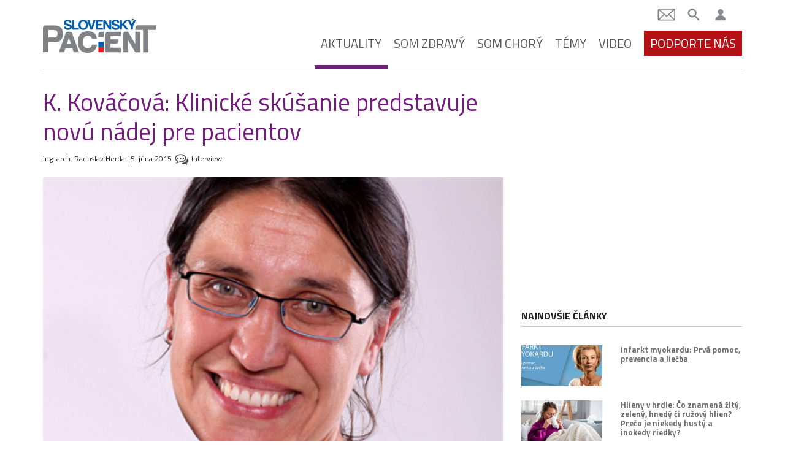

--- FILE ---
content_type: text/html; charset=UTF-8
request_url: https://slovenskypacient.sk/klinicke-skusanie-predstavuje-novu-nadej-pre-pacientov/
body_size: 20381
content:
<!doctype html>
<html lang="sk-SK">
  <head>
  <meta charset="utf-8">
  <meta http-equiv="x-ua-compatible" content="ie=edge">
  <meta name="viewport" content="width=device-width, initial-scale=1, shrink-to-fit=no">

  <link href="https://fonts.googleapis.com/css?family=Titillium+Web:400,400i,600,700&display=swap&subset=latin-ext" rel="stylesheet">

  <meta name='robots' content='index, follow, max-image-preview:large, max-snippet:-1, max-video-preview:-1' />
	<style>img:is([sizes="auto" i], [sizes^="auto," i]) { contain-intrinsic-size: 3000px 1500px }</style>
	
	<!-- This site is optimized with the Yoast SEO Premium plugin v26.5 (Yoast SEO v26.5) - https://yoast.com/wordpress/plugins/seo/ -->
	<title>Klinické skúšanie: Transparentnosť klinického skúšania</title>
	<meta name="description" content="Transparentnosť je pekné slovo, znamená priehľadný, priesvitný, či jasný. Klinické skúšanie je neštandardná terapia/diagnostika, stále je to len výskum." />
	<link rel="canonical" href="https://slovenskypacient.sk/klinicke-skusanie-predstavuje-novu-nadej-pre-pacientov/" />
	<meta property="og:locale" content="sk_SK" />
	<meta property="og:type" content="article" />
	<meta property="og:title" content="K. Kováčová: Klinické skúšanie predstavuje novú nádej pre pacientov" />
	<meta property="og:description" content="Transparentnosť je pekné slovo, znamená priehľadný, priesvitný, či jasný. Klinické skúšanie je neštandardná terapia/diagnostika, stále je to len výskum." />
	<meta property="og:url" content="https://slovenskypacient.sk/klinicke-skusanie-predstavuje-novu-nadej-pre-pacientov/" />
	<meta property="og:site_name" content="Slovenský pacient" />
	<meta property="article:publisher" content="https://www.facebook.com/slovenskypacient/" />
	<meta property="article:author" content="https://www.facebook.com/radoslav.herda" />
	<meta property="article:published_time" content="2015-06-05T10:54:54+00:00" />
	<meta property="article:modified_time" content="2020-04-27T08:50:35+00:00" />
	<meta property="og:image" content="https://slovenskypacient.sk/app/uploads/2015/06/Kovacova-Katarina-1.jpg" />
	<meta property="og:image:width" content="400" />
	<meta property="og:image:height" content="400" />
	<meta property="og:image:type" content="image/jpeg" />
	<meta name="author" content="Ing. arch. Radoslav Herda" />
	<meta name="twitter:card" content="summary_large_image" />
	<meta name="twitter:creator" content="@slovenskypacient" />
	<meta name="twitter:site" content="@slovenskypacient" />
	<meta name="twitter:label1" content="Autor" />
	<meta name="twitter:data1" content="Ing. arch. Radoslav Herda" />
	<meta name="twitter:label2" content="Predpokladaný čas čítania" />
	<meta name="twitter:data2" content="5 minút" />
	<script type="application/ld+json" class="yoast-schema-graph">{"@context":"https://schema.org","@graph":[{"@type":"Article","@id":"https://slovenskypacient.sk/klinicke-skusanie-predstavuje-novu-nadej-pre-pacientov/#article","isPartOf":{"@id":"https://slovenskypacient.sk/klinicke-skusanie-predstavuje-novu-nadej-pre-pacientov/"},"author":{"name":"Ing. arch. Radoslav Herda","@id":"https://slovenskypacient.sk/#/schema/person/9eef904aec0a629423f5ff6f66e899b0"},"headline":"K. Kováčová: Klinické skúšanie predstavuje novú nádej pre pacientov","datePublished":"2015-06-05T10:54:54+00:00","dateModified":"2020-04-27T08:50:35+00:00","mainEntityOfPage":{"@id":"https://slovenskypacient.sk/klinicke-skusanie-predstavuje-novu-nadej-pre-pacientov/"},"wordCount":1041,"commentCount":0,"publisher":{"@id":"https://slovenskypacient.sk/#organization"},"image":{"@id":"https://slovenskypacient.sk/klinicke-skusanie-predstavuje-novu-nadej-pre-pacientov/#primaryimage"},"thumbnailUrl":"https://slovenskypacient.sk/app/uploads/2015/06/Kovacova-Katarina-1.jpg","keywords":["genetika","Lieky","Novinky v liečbe","projekty","štatistika","veda","vitamíny","výskum","výživové doplnky","Vzdelávanie"],"articleSection":["Aktuality","Rozhovory"],"inLanguage":"sk-SK","potentialAction":[{"@type":"CommentAction","name":"Comment","target":["https://slovenskypacient.sk/klinicke-skusanie-predstavuje-novu-nadej-pre-pacientov/#respond"]}]},{"@type":"WebPage","@id":"https://slovenskypacient.sk/klinicke-skusanie-predstavuje-novu-nadej-pre-pacientov/","url":"https://slovenskypacient.sk/klinicke-skusanie-predstavuje-novu-nadej-pre-pacientov/","name":"Klinické skúšanie: Transparentnosť klinického skúšania","isPartOf":{"@id":"https://slovenskypacient.sk/#website"},"primaryImageOfPage":{"@id":"https://slovenskypacient.sk/klinicke-skusanie-predstavuje-novu-nadej-pre-pacientov/#primaryimage"},"image":{"@id":"https://slovenskypacient.sk/klinicke-skusanie-predstavuje-novu-nadej-pre-pacientov/#primaryimage"},"thumbnailUrl":"https://slovenskypacient.sk/app/uploads/2015/06/Kovacova-Katarina-1.jpg","datePublished":"2015-06-05T10:54:54+00:00","dateModified":"2020-04-27T08:50:35+00:00","description":"Transparentnosť je pekné slovo, znamená priehľadný, priesvitný, či jasný. Klinické skúšanie je neštandardná terapia/diagnostika, stále je to len výskum.","breadcrumb":{"@id":"https://slovenskypacient.sk/klinicke-skusanie-predstavuje-novu-nadej-pre-pacientov/#breadcrumb"},"inLanguage":"sk-SK","potentialAction":[{"@type":"ReadAction","target":["https://slovenskypacient.sk/klinicke-skusanie-predstavuje-novu-nadej-pre-pacientov/"]}]},{"@type":"ImageObject","inLanguage":"sk-SK","@id":"https://slovenskypacient.sk/klinicke-skusanie-predstavuje-novu-nadej-pre-pacientov/#primaryimage","url":"https://slovenskypacient.sk/app/uploads/2015/06/Kovacova-Katarina-1.jpg","contentUrl":"https://slovenskypacient.sk/app/uploads/2015/06/Kovacova-Katarina-1.jpg","width":400,"height":400,"caption":"Kovacova-Katarina"},{"@type":"BreadcrumbList","@id":"https://slovenskypacient.sk/klinicke-skusanie-predstavuje-novu-nadej-pre-pacientov/#breadcrumb","itemListElement":[{"@type":"ListItem","position":1,"name":"Home","item":"https://slovenskypacient.sk/"},{"@type":"ListItem","position":2,"name":"K. Kováčová: Klinické skúšanie predstavuje novú nádej pre pacientov"}]},{"@type":"WebSite","@id":"https://slovenskypacient.sk/#website","url":"https://slovenskypacient.sk/","name":"Slovenský pacient","description":"Sprievodca vaším zdravím","publisher":{"@id":"https://slovenskypacient.sk/#organization"},"potentialAction":[{"@type":"SearchAction","target":{"@type":"EntryPoint","urlTemplate":"https://slovenskypacient.sk/?s={search_term_string}"},"query-input":{"@type":"PropertyValueSpecification","valueRequired":true,"valueName":"search_term_string"}}],"inLanguage":"sk-SK"},{"@type":"Organization","@id":"https://slovenskypacient.sk/#organization","name":"Slovensky Pacient","url":"https://slovenskypacient.sk/","logo":{"@type":"ImageObject","inLanguage":"sk-SK","@id":"https://slovenskypacient.sk/#/schema/logo/image/","url":"https://slovenskypacient.sk/app/uploads/2020/02/logo-sp.png","contentUrl":"https://slovenskypacient.sk/app/uploads/2020/02/logo-sp.png","width":186,"height":58,"caption":"Slovensky Pacient"},"image":{"@id":"https://slovenskypacient.sk/#/schema/logo/image/"},"sameAs":["https://www.facebook.com/slovenskypacient/","https://x.com/slovenskypacient","https://www.instagram.com/slovenskypacient/","https://www.pinterest.com/slovenskypacient/"]},{"@type":"Person","@id":"https://slovenskypacient.sk/#/schema/person/9eef904aec0a629423f5ff6f66e899b0","name":"Ing. arch. Radoslav Herda","description":"Ing. arch. Radoslav Herda je majiteľom a riaditeľom vydavateľstva MedMedia www.medmedia.sk, ktoré vydáva špecializované časopisy na medicínske oblasti. Je spoluzakladateľom občianskeho združenia Slovenský pacient www.slovenskypacient.sk a Slovenskej aliancie zriedkavých chorôb www.sazch.sk., v ktorej pôsobí ako člen správnej rady. Ďalej je členom Movendi www.movendi.sk, v ktorej pôsobí ako člen predstavenstva. Je členom SOA www.soa.sk. Spolupracuje so SSVPL www.ssvpl.sk, s EUPSF www.eupsf.org, NOI www.noi.sk . Pripravuje pacientske štandardné postupy pre MZ SR https://www.standardnepostupy.sk/schvalene-pacientke-standardne-postupy/.","sameAs":["https://www.movendi.sk/o-nas/","https://www.facebook.com/radoslav.herda","https://www.instagram.com/rado.herda/"],"honorificPrefix":"Ing. arch. ","url":"https://slovenskypacient.sk/author/radoslav123/"}]}</script>
	<!-- / Yoast SEO Premium plugin. -->


<link rel="alternate" type="application/rss+xml" title="RSS kanál komentárov webu Slovenský pacient &raquo; ku článku K. Kováčová: Klinické skúšanie predstavuje novú nádej pre pacientov" href="https://slovenskypacient.sk/klinicke-skusanie-predstavuje-novu-nadej-pre-pacientov/feed/" />
<script type="text/javascript">
/* <![CDATA[ */
window._wpemojiSettings = {"baseUrl":"https:\/\/s.w.org\/images\/core\/emoji\/16.0.1\/72x72\/","ext":".png","svgUrl":"https:\/\/s.w.org\/images\/core\/emoji\/16.0.1\/svg\/","svgExt":".svg","source":{"concatemoji":"https:\/\/slovenskypacient.sk\/wp\/wp-includes\/js\/wp-emoji-release.min.js?ver=d2b7c13a1de084f68d5d30472ab6dfef"}};
/*! This file is auto-generated */
!function(s,n){var o,i,e;function c(e){try{var t={supportTests:e,timestamp:(new Date).valueOf()};sessionStorage.setItem(o,JSON.stringify(t))}catch(e){}}function p(e,t,n){e.clearRect(0,0,e.canvas.width,e.canvas.height),e.fillText(t,0,0);var t=new Uint32Array(e.getImageData(0,0,e.canvas.width,e.canvas.height).data),a=(e.clearRect(0,0,e.canvas.width,e.canvas.height),e.fillText(n,0,0),new Uint32Array(e.getImageData(0,0,e.canvas.width,e.canvas.height).data));return t.every(function(e,t){return e===a[t]})}function u(e,t){e.clearRect(0,0,e.canvas.width,e.canvas.height),e.fillText(t,0,0);for(var n=e.getImageData(16,16,1,1),a=0;a<n.data.length;a++)if(0!==n.data[a])return!1;return!0}function f(e,t,n,a){switch(t){case"flag":return n(e,"\ud83c\udff3\ufe0f\u200d\u26a7\ufe0f","\ud83c\udff3\ufe0f\u200b\u26a7\ufe0f")?!1:!n(e,"\ud83c\udde8\ud83c\uddf6","\ud83c\udde8\u200b\ud83c\uddf6")&&!n(e,"\ud83c\udff4\udb40\udc67\udb40\udc62\udb40\udc65\udb40\udc6e\udb40\udc67\udb40\udc7f","\ud83c\udff4\u200b\udb40\udc67\u200b\udb40\udc62\u200b\udb40\udc65\u200b\udb40\udc6e\u200b\udb40\udc67\u200b\udb40\udc7f");case"emoji":return!a(e,"\ud83e\udedf")}return!1}function g(e,t,n,a){var r="undefined"!=typeof WorkerGlobalScope&&self instanceof WorkerGlobalScope?new OffscreenCanvas(300,150):s.createElement("canvas"),o=r.getContext("2d",{willReadFrequently:!0}),i=(o.textBaseline="top",o.font="600 32px Arial",{});return e.forEach(function(e){i[e]=t(o,e,n,a)}),i}function t(e){var t=s.createElement("script");t.src=e,t.defer=!0,s.head.appendChild(t)}"undefined"!=typeof Promise&&(o="wpEmojiSettingsSupports",i=["flag","emoji"],n.supports={everything:!0,everythingExceptFlag:!0},e=new Promise(function(e){s.addEventListener("DOMContentLoaded",e,{once:!0})}),new Promise(function(t){var n=function(){try{var e=JSON.parse(sessionStorage.getItem(o));if("object"==typeof e&&"number"==typeof e.timestamp&&(new Date).valueOf()<e.timestamp+604800&&"object"==typeof e.supportTests)return e.supportTests}catch(e){}return null}();if(!n){if("undefined"!=typeof Worker&&"undefined"!=typeof OffscreenCanvas&&"undefined"!=typeof URL&&URL.createObjectURL&&"undefined"!=typeof Blob)try{var e="postMessage("+g.toString()+"("+[JSON.stringify(i),f.toString(),p.toString(),u.toString()].join(",")+"));",a=new Blob([e],{type:"text/javascript"}),r=new Worker(URL.createObjectURL(a),{name:"wpTestEmojiSupports"});return void(r.onmessage=function(e){c(n=e.data),r.terminate(),t(n)})}catch(e){}c(n=g(i,f,p,u))}t(n)}).then(function(e){for(var t in e)n.supports[t]=e[t],n.supports.everything=n.supports.everything&&n.supports[t],"flag"!==t&&(n.supports.everythingExceptFlag=n.supports.everythingExceptFlag&&n.supports[t]);n.supports.everythingExceptFlag=n.supports.everythingExceptFlag&&!n.supports.flag,n.DOMReady=!1,n.readyCallback=function(){n.DOMReady=!0}}).then(function(){return e}).then(function(){var e;n.supports.everything||(n.readyCallback(),(e=n.source||{}).concatemoji?t(e.concatemoji):e.wpemoji&&e.twemoji&&(t(e.twemoji),t(e.wpemoji)))}))}((window,document),window._wpemojiSettings);
/* ]]> */
</script>
<link rel='stylesheet' id='modal_survey_style-css' href='https://slovenskypacient.sk/app/plugins/modal_survey/templates/assets/css/modal_survey.css?ver=2.0.1.8.4' type='text/css' media='all' />
<link rel='stylesheet' id='circliful-css' href='https://slovenskypacient.sk/app/plugins/modal_survey/templates/assets/css/jquery.circliful.css?ver=2.0.1.8.4' type='text/css' media='all' />
<link rel='stylesheet' id='ms-jquery-ui-css' href='https://slovenskypacient.sk/app/plugins/modal_survey/templates/assets/css/ms-jquery-ui.css?ver=2.0.1.8.4' type='text/css' media='all' />
<link rel='stylesheet' id='modal_survey_themes-css' href='https://slovenskypacient.sk/app/plugins/modal_survey/templates/assets/css/themes.css?ver=2.0.1.8.4' type='text/css' media='all' />
<link rel='stylesheet' id='modal-survey-custom-style-css' href='https://slovenskypacient.sk/app/plugins/modal_survey/templates/assets/css/custom_ms.css?ver=d2b7c13a1de084f68d5d30472ab6dfef' type='text/css' media='all' />
<style id='modal-survey-custom-style-inline-css' type='text/css'>
.survey_element.survey_question {
border-width: 0px!important;
margin-left: 0!important;
margin-right: 0!important;
justify-content: flex-start;
padding-left: 0!important;
padding-right: 0!important;
font-weight: normal;
}
.survey_question span {
width: 100%!important;
}
.survey_element.survey_answers {
box-shadow: none!important;
font-weight: bold;
}
.survey_element.survey_answers.selected {
box-shadow: none!important;
border-color: #000!important;
}
.each-question:nth-child(4n+1) .survey_element.survey_answers {
color: #275491!important;
}
.each-question:nth-child(4n+1) .survey_element.survey_answers:hover {
background-color: #275491;
color: #fff!important;
}
.each-question:nth-child(4n+2) .survey_element.survey_answers {
color: #b51218!important;
}
.each-question:nth-child(4n+2) .survey_element.survey_answers:hover {
background-color: #b51218;
color: #fff!important;
}
.each-question:nth-child(4n+3) .survey_element.survey_answers {
color: #721c7c!important;
}
.each-question:nth-child(4n+3) .survey_element.survey_answers:hover {
background-color: #721c7c;
color: #fff!important;
}
.each-question:nth-child(4n+4) .survey_element.survey_answers {
color: #df791c!important;
}
.each-question:nth-child(4n+4) .survey_element.survey_answers:hover {
background-color: #df791c;
color: #fff!important;
}
.send-participant-form.button {
 border: 1px solid rgb(198, 198, 198);
 padding: 1rem;
}
.send-participant-form.button:hover {
 color: #fff!important;
 background: #275491!important;
text-decoration: none;
}
</style>
<style id='wp-emoji-styles-inline-css' type='text/css'>

	img.wp-smiley, img.emoji {
		display: inline !important;
		border: none !important;
		box-shadow: none !important;
		height: 1em !important;
		width: 1em !important;
		margin: 0 0.07em !important;
		vertical-align: -0.1em !important;
		background: none !important;
		padding: 0 !important;
	}
</style>
<link rel='stylesheet' id='wp-block-library-css' href='https://slovenskypacient.sk/wp/wp-includes/css/dist/block-library/style.min.css?ver=d2b7c13a1de084f68d5d30472ab6dfef' type='text/css' media='all' />
<link rel='stylesheet' id='quads-style-css-css' href='https://slovenskypacient.sk/app/plugins/quick-adsense-reloaded/includes/gutenberg/dist/blocks.style.build.css?ver=2.0.95' type='text/css' media='all' />
<style id='global-styles-inline-css' type='text/css'>
:root{--wp--preset--aspect-ratio--square: 1;--wp--preset--aspect-ratio--4-3: 4/3;--wp--preset--aspect-ratio--3-4: 3/4;--wp--preset--aspect-ratio--3-2: 3/2;--wp--preset--aspect-ratio--2-3: 2/3;--wp--preset--aspect-ratio--16-9: 16/9;--wp--preset--aspect-ratio--9-16: 9/16;--wp--preset--color--black: #000000;--wp--preset--color--cyan-bluish-gray: #abb8c3;--wp--preset--color--white: #ffffff;--wp--preset--color--pale-pink: #f78da7;--wp--preset--color--vivid-red: #cf2e2e;--wp--preset--color--luminous-vivid-orange: #ff6900;--wp--preset--color--luminous-vivid-amber: #fcb900;--wp--preset--color--light-green-cyan: #7bdcb5;--wp--preset--color--vivid-green-cyan: #00d084;--wp--preset--color--pale-cyan-blue: #8ed1fc;--wp--preset--color--vivid-cyan-blue: #0693e3;--wp--preset--color--vivid-purple: #9b51e0;--wp--preset--gradient--vivid-cyan-blue-to-vivid-purple: linear-gradient(135deg,rgba(6,147,227,1) 0%,rgb(155,81,224) 100%);--wp--preset--gradient--light-green-cyan-to-vivid-green-cyan: linear-gradient(135deg,rgb(122,220,180) 0%,rgb(0,208,130) 100%);--wp--preset--gradient--luminous-vivid-amber-to-luminous-vivid-orange: linear-gradient(135deg,rgba(252,185,0,1) 0%,rgba(255,105,0,1) 100%);--wp--preset--gradient--luminous-vivid-orange-to-vivid-red: linear-gradient(135deg,rgba(255,105,0,1) 0%,rgb(207,46,46) 100%);--wp--preset--gradient--very-light-gray-to-cyan-bluish-gray: linear-gradient(135deg,rgb(238,238,238) 0%,rgb(169,184,195) 100%);--wp--preset--gradient--cool-to-warm-spectrum: linear-gradient(135deg,rgb(74,234,220) 0%,rgb(151,120,209) 20%,rgb(207,42,186) 40%,rgb(238,44,130) 60%,rgb(251,105,98) 80%,rgb(254,248,76) 100%);--wp--preset--gradient--blush-light-purple: linear-gradient(135deg,rgb(255,206,236) 0%,rgb(152,150,240) 100%);--wp--preset--gradient--blush-bordeaux: linear-gradient(135deg,rgb(254,205,165) 0%,rgb(254,45,45) 50%,rgb(107,0,62) 100%);--wp--preset--gradient--luminous-dusk: linear-gradient(135deg,rgb(255,203,112) 0%,rgb(199,81,192) 50%,rgb(65,88,208) 100%);--wp--preset--gradient--pale-ocean: linear-gradient(135deg,rgb(255,245,203) 0%,rgb(182,227,212) 50%,rgb(51,167,181) 100%);--wp--preset--gradient--electric-grass: linear-gradient(135deg,rgb(202,248,128) 0%,rgb(113,206,126) 100%);--wp--preset--gradient--midnight: linear-gradient(135deg,rgb(2,3,129) 0%,rgb(40,116,252) 100%);--wp--preset--font-size--small: 13px;--wp--preset--font-size--medium: 20px;--wp--preset--font-size--large: 36px;--wp--preset--font-size--x-large: 42px;--wp--preset--spacing--20: 0.44rem;--wp--preset--spacing--30: 0.67rem;--wp--preset--spacing--40: 1rem;--wp--preset--spacing--50: 1.5rem;--wp--preset--spacing--60: 2.25rem;--wp--preset--spacing--70: 3.38rem;--wp--preset--spacing--80: 5.06rem;--wp--preset--shadow--natural: 6px 6px 9px rgba(0, 0, 0, 0.2);--wp--preset--shadow--deep: 12px 12px 50px rgba(0, 0, 0, 0.4);--wp--preset--shadow--sharp: 6px 6px 0px rgba(0, 0, 0, 0.2);--wp--preset--shadow--outlined: 6px 6px 0px -3px rgba(255, 255, 255, 1), 6px 6px rgba(0, 0, 0, 1);--wp--preset--shadow--crisp: 6px 6px 0px rgba(0, 0, 0, 1);}:where(body) { margin: 0; }.wp-site-blocks > .alignleft { float: left; margin-right: 2em; }.wp-site-blocks > .alignright { float: right; margin-left: 2em; }.wp-site-blocks > .aligncenter { justify-content: center; margin-left: auto; margin-right: auto; }:where(.is-layout-flex){gap: 0.5em;}:where(.is-layout-grid){gap: 0.5em;}.is-layout-flow > .alignleft{float: left;margin-inline-start: 0;margin-inline-end: 2em;}.is-layout-flow > .alignright{float: right;margin-inline-start: 2em;margin-inline-end: 0;}.is-layout-flow > .aligncenter{margin-left: auto !important;margin-right: auto !important;}.is-layout-constrained > .alignleft{float: left;margin-inline-start: 0;margin-inline-end: 2em;}.is-layout-constrained > .alignright{float: right;margin-inline-start: 2em;margin-inline-end: 0;}.is-layout-constrained > .aligncenter{margin-left: auto !important;margin-right: auto !important;}.is-layout-constrained > :where(:not(.alignleft):not(.alignright):not(.alignfull)){margin-left: auto !important;margin-right: auto !important;}body .is-layout-flex{display: flex;}.is-layout-flex{flex-wrap: wrap;align-items: center;}.is-layout-flex > :is(*, div){margin: 0;}body .is-layout-grid{display: grid;}.is-layout-grid > :is(*, div){margin: 0;}body{padding-top: 0px;padding-right: 0px;padding-bottom: 0px;padding-left: 0px;}a:where(:not(.wp-element-button)){text-decoration: underline;}:root :where(.wp-element-button, .wp-block-button__link){background-color: #32373c;border-width: 0;color: #fff;font-family: inherit;font-size: inherit;line-height: inherit;padding: calc(0.667em + 2px) calc(1.333em + 2px);text-decoration: none;}.has-black-color{color: var(--wp--preset--color--black) !important;}.has-cyan-bluish-gray-color{color: var(--wp--preset--color--cyan-bluish-gray) !important;}.has-white-color{color: var(--wp--preset--color--white) !important;}.has-pale-pink-color{color: var(--wp--preset--color--pale-pink) !important;}.has-vivid-red-color{color: var(--wp--preset--color--vivid-red) !important;}.has-luminous-vivid-orange-color{color: var(--wp--preset--color--luminous-vivid-orange) !important;}.has-luminous-vivid-amber-color{color: var(--wp--preset--color--luminous-vivid-amber) !important;}.has-light-green-cyan-color{color: var(--wp--preset--color--light-green-cyan) !important;}.has-vivid-green-cyan-color{color: var(--wp--preset--color--vivid-green-cyan) !important;}.has-pale-cyan-blue-color{color: var(--wp--preset--color--pale-cyan-blue) !important;}.has-vivid-cyan-blue-color{color: var(--wp--preset--color--vivid-cyan-blue) !important;}.has-vivid-purple-color{color: var(--wp--preset--color--vivid-purple) !important;}.has-black-background-color{background-color: var(--wp--preset--color--black) !important;}.has-cyan-bluish-gray-background-color{background-color: var(--wp--preset--color--cyan-bluish-gray) !important;}.has-white-background-color{background-color: var(--wp--preset--color--white) !important;}.has-pale-pink-background-color{background-color: var(--wp--preset--color--pale-pink) !important;}.has-vivid-red-background-color{background-color: var(--wp--preset--color--vivid-red) !important;}.has-luminous-vivid-orange-background-color{background-color: var(--wp--preset--color--luminous-vivid-orange) !important;}.has-luminous-vivid-amber-background-color{background-color: var(--wp--preset--color--luminous-vivid-amber) !important;}.has-light-green-cyan-background-color{background-color: var(--wp--preset--color--light-green-cyan) !important;}.has-vivid-green-cyan-background-color{background-color: var(--wp--preset--color--vivid-green-cyan) !important;}.has-pale-cyan-blue-background-color{background-color: var(--wp--preset--color--pale-cyan-blue) !important;}.has-vivid-cyan-blue-background-color{background-color: var(--wp--preset--color--vivid-cyan-blue) !important;}.has-vivid-purple-background-color{background-color: var(--wp--preset--color--vivid-purple) !important;}.has-black-border-color{border-color: var(--wp--preset--color--black) !important;}.has-cyan-bluish-gray-border-color{border-color: var(--wp--preset--color--cyan-bluish-gray) !important;}.has-white-border-color{border-color: var(--wp--preset--color--white) !important;}.has-pale-pink-border-color{border-color: var(--wp--preset--color--pale-pink) !important;}.has-vivid-red-border-color{border-color: var(--wp--preset--color--vivid-red) !important;}.has-luminous-vivid-orange-border-color{border-color: var(--wp--preset--color--luminous-vivid-orange) !important;}.has-luminous-vivid-amber-border-color{border-color: var(--wp--preset--color--luminous-vivid-amber) !important;}.has-light-green-cyan-border-color{border-color: var(--wp--preset--color--light-green-cyan) !important;}.has-vivid-green-cyan-border-color{border-color: var(--wp--preset--color--vivid-green-cyan) !important;}.has-pale-cyan-blue-border-color{border-color: var(--wp--preset--color--pale-cyan-blue) !important;}.has-vivid-cyan-blue-border-color{border-color: var(--wp--preset--color--vivid-cyan-blue) !important;}.has-vivid-purple-border-color{border-color: var(--wp--preset--color--vivid-purple) !important;}.has-vivid-cyan-blue-to-vivid-purple-gradient-background{background: var(--wp--preset--gradient--vivid-cyan-blue-to-vivid-purple) !important;}.has-light-green-cyan-to-vivid-green-cyan-gradient-background{background: var(--wp--preset--gradient--light-green-cyan-to-vivid-green-cyan) !important;}.has-luminous-vivid-amber-to-luminous-vivid-orange-gradient-background{background: var(--wp--preset--gradient--luminous-vivid-amber-to-luminous-vivid-orange) !important;}.has-luminous-vivid-orange-to-vivid-red-gradient-background{background: var(--wp--preset--gradient--luminous-vivid-orange-to-vivid-red) !important;}.has-very-light-gray-to-cyan-bluish-gray-gradient-background{background: var(--wp--preset--gradient--very-light-gray-to-cyan-bluish-gray) !important;}.has-cool-to-warm-spectrum-gradient-background{background: var(--wp--preset--gradient--cool-to-warm-spectrum) !important;}.has-blush-light-purple-gradient-background{background: var(--wp--preset--gradient--blush-light-purple) !important;}.has-blush-bordeaux-gradient-background{background: var(--wp--preset--gradient--blush-bordeaux) !important;}.has-luminous-dusk-gradient-background{background: var(--wp--preset--gradient--luminous-dusk) !important;}.has-pale-ocean-gradient-background{background: var(--wp--preset--gradient--pale-ocean) !important;}.has-electric-grass-gradient-background{background: var(--wp--preset--gradient--electric-grass) !important;}.has-midnight-gradient-background{background: var(--wp--preset--gradient--midnight) !important;}.has-small-font-size{font-size: var(--wp--preset--font-size--small) !important;}.has-medium-font-size{font-size: var(--wp--preset--font-size--medium) !important;}.has-large-font-size{font-size: var(--wp--preset--font-size--large) !important;}.has-x-large-font-size{font-size: var(--wp--preset--font-size--x-large) !important;}
:where(.wp-block-post-template.is-layout-flex){gap: 1.25em;}:where(.wp-block-post-template.is-layout-grid){gap: 1.25em;}
:where(.wp-block-columns.is-layout-flex){gap: 2em;}:where(.wp-block-columns.is-layout-grid){gap: 2em;}
:root :where(.wp-block-pullquote){font-size: 1.5em;line-height: 1.6;}
</style>
<link rel='stylesheet' id='wpa-css-css' href='https://slovenskypacient.sk/app/plugins/honeypot/includes/css/wpa.css?ver=2.3.04' type='text/css' media='all' />
<link rel='stylesheet' id='quiz-maker-css' href='https://slovenskypacient.sk/app/plugins/quiz-maker/public/css/quiz-maker-public.css?ver=8.7.6' type='text/css' media='all' />
<link rel='stylesheet' id='wp-pagenavi-css' href='https://slovenskypacient.sk/app/plugins/wp-pagenavi/pagenavi-css.css?ver=2.70' type='text/css' media='all' />
<link rel='stylesheet' id='tablepress-default-css' href='https://slovenskypacient.sk/app/plugins/tablepress/css/build/default.css?ver=3.2.5' type='text/css' media='all' />
<link rel='stylesheet' id='sage/main.css-css' href='https://slovenskypacient.sk/app/themes/slovenskypacient/dist/styles/main_1ca87982.css' type='text/css' media='all' />
<link rel='stylesheet' id='sib-front-css-css' href='https://slovenskypacient.sk/app/plugins/mailin/css/mailin-front.css?ver=d2b7c13a1de084f68d5d30472ab6dfef' type='text/css' media='all' />
<style id='quads-styles-inline-css' type='text/css'>

    .quads-location ins.adsbygoogle {
        background: transparent !important;
    }.quads-location .quads_rotator_img{ opacity:1 !important;}
    .quads.quads_ad_container { display: grid; grid-template-columns: auto; grid-gap: 10px; padding: 10px; }
    .grid_image{animation: fadeIn 0.5s;-webkit-animation: fadeIn 0.5s;-moz-animation: fadeIn 0.5s;
        -o-animation: fadeIn 0.5s;-ms-animation: fadeIn 0.5s;}
    .quads-ad-label { font-size: 12px; text-align: center; color: #333;}
    .quads_click_impression { display: none;} .quads-location, .quads-ads-space{max-width:100%;} @media only screen and (max-width: 480px) { .quads-ads-space, .penci-builder-element .quads-ads-space{max-width:340px;}}
</style>
<script type="text/javascript" src="https://slovenskypacient.sk/wp/wp-includes/js/jquery/jquery.min.js?ver=3.7.1" id="jquery-core-js"></script>
<script type="text/javascript" src="https://slovenskypacient.sk/wp/wp-includes/js/jquery/jquery-migrate.min.js?ver=3.4.1" id="jquery-migrate-js"></script>
<script type="text/javascript" src="https://slovenskypacient.sk/app/plugins/modal_survey/templates/assets/js/jquery.visible.min.js?ver=1.10.2" id="jquery-visible-js"></script>
<script type="text/javascript" src="https://slovenskypacient.sk/app/plugins/modal_survey/templates/assets/js/msChart.min.js?ver=1.10.3" id="mschartjs-js"></script>
<script type="text/javascript" src="https://slovenskypacient.sk/app/plugins/modal_survey/templates/assets/js/printthis.js?ver=1.0.0" id="printthis-js"></script>
<script type="text/javascript" src="https://slovenskypacient.sk/app/plugins/modal_survey/templates/assets/js/modal_survey_answer.min.js?ver=2.0.1.8.4" id="modal_survey_answer_script-js"></script>
<script type="text/javascript" src="https://slovenskypacient.sk/app/plugins/modal_survey/templates/assets/js/modal_survey.min.js?ver=2.0.1.8.4" id="modal_survey_script-js"></script>
<script type="text/javascript" src="https://slovenskypacient.sk/app/plugins/modal_survey/templates/assets/js/jquery.circliful.min.js?ver=1.0.2" id="circliful-js"></script>
<script type="text/javascript" id="sib-front-js-js-extra">
/* <![CDATA[ */
var sibErrMsg = {"invalidMail":"Please fill out valid email address","requiredField":"Please fill out required fields","invalidDateFormat":"Please fill out valid date format","invalidSMSFormat":"Please fill out valid phone number"};
var ajax_sib_front_object = {"ajax_url":"https:\/\/slovenskypacient.sk\/wp\/wp-admin\/admin-ajax.php","ajax_nonce":"0df6dae257","flag_url":"https:\/\/slovenskypacient.sk\/app\/plugins\/mailin\/img\/flags\/"};
/* ]]> */
</script>
<script type="text/javascript" src="https://slovenskypacient.sk/app/plugins/mailin/js/mailin-front.js?ver=1762156324" id="sib-front-js-js"></script>
<link rel="https://api.w.org/" href="https://slovenskypacient.sk/wp-json/" /><link rel="alternate" title="JSON" type="application/json" href="https://slovenskypacient.sk/wp-json/wp/v2/posts/14752" /><link rel="EditURI" type="application/rsd+xml" title="RSD" href="https://slovenskypacient.sk/wp/xmlrpc.php?rsd" />

<link rel='shortlink' href='https://slovenskypacient.sk/?p=14752' />
<link rel="alternate" title="oEmbed (JSON)" type="application/json+oembed" href="https://slovenskypacient.sk/wp-json/oembed/1.0/embed?url=https%3A%2F%2Fslovenskypacient.sk%2Fklinicke-skusanie-predstavuje-novu-nadej-pre-pacientov%2F" />
<link rel="alternate" title="oEmbed (XML)" type="text/xml+oembed" href="https://slovenskypacient.sk/wp-json/oembed/1.0/embed?url=https%3A%2F%2Fslovenskypacient.sk%2Fklinicke-skusanie-predstavuje-novu-nadej-pre-pacientov%2F&#038;format=xml" />
<meta name="generator" content="Powered by Modal Survey 2.0.1.8.4 - Survey, Poll and Quiz builder plugin for WordPress with interactive charts and detailed results." />
<script>document.cookie = 'quads_browser_width='+screen.width;</script><script type="text/javascript" src="https://cdn.by.wonderpush.com/sdk/1.1/wonderpush-loader.min.js" async></script>
<script type="text/javascript">
  window.WonderPush = window.WonderPush || [];
  window.WonderPush.push(['init', {"customDomain":"https:\/\/slovenskypacient.sk\/app\/plugins\/mailin\/","serviceWorkerUrl":"wonderpush-worker-loader.min.js?webKey=8e1a626ddd167e8cc6ea7b1a3165a9932f2aeeb311fb5e9b39acd2f53593ef65","frameUrl":"wonderpush.min.html","webKey":"8e1a626ddd167e8cc6ea7b1a3165a9932f2aeeb311fb5e9b39acd2f53593ef65"}]);
</script><link rel="icon" href="https://slovenskypacient.sk/app/uploads/2020/04/favicon.png" sizes="32x32" />
<link rel="icon" href="https://slovenskypacient.sk/app/uploads/2020/04/favicon.png" sizes="192x192" />
<link rel="apple-touch-icon" href="https://slovenskypacient.sk/app/uploads/2020/04/favicon.png" />
<meta name="msapplication-TileImage" content="https://slovenskypacient.sk/app/uploads/2020/04/favicon.png" />
		<style type="text/css" id="wp-custom-css">
			.copyright img {
    max-width: 70px;
}
.frame-area {
  display: block;
  width: 100%;  /* RESPONSIVE WIDTH */
  max-width: 1140px;
  height: 500px;
  overflow: auto;  /* EDIT TO hidden FOR NO SCROLLBAR */
  margin: 0px;
  padding: 0px;
  }
.page-id-78 .page-header {
	display:none;
}

.single-post .entry-content .col-md-4 {
	display: none;
}


.single-post .entry-content .col-md-8 {
	width: 100%;
	max-width: none;
	flex: 1;
}

.single-post .entry-content .ays-quiz-container {
	width: 100% !important;
}


.single-post .entry-content p:first-child>span:first-child {
	margin-left: 0 !important;
	font-size: inherit;
	color: #000 !important;
}

.ays-abs-fs {
	margin-bottom: 20px;
}

.readnext {
	margin-left: 0;
}

.readnext-text {
	max-width: fit-content;
}		</style>
		<noscript><style id="rocket-lazyload-nojs-css">.rll-youtube-player, [data-lazy-src]{display:none !important;}</style></noscript>
  <meta name="facebook-domain-verification" content="6af74fj2opdj3clwcdb5ttvi2vmmsr" />

<!-- Google Tag Manager -->
<script>(function(w,d,s,l,i){w[l]=w[l]||[];w[l].push({'gtm.start':
new Date().getTime(),event:'gtm.js'});var f=d.getElementsByTagName(s)[0],
j=d.createElement(s),dl=l!='dataLayer'?'&l='+l:'';j.async=true;j.src=
'https://www.googletagmanager.com/gtm.js?id='+i+dl;f.parentNode.insertBefore(j,f);
})(window,document,'script','dataLayer','GTM-W69JWRP');</script>
<!-- End Google Tag Manager -->

<meta name="p:domain_verify" content="3853058df3e2ed99070b8ec676ebf7c1"/>

 <script>
  (function(i,s,o,g,r,a,m){i['GoogleAnalyticsObject']=r;i[r]=i[r]||function(){
  (i[r].q=i[r].q||[]).push(arguments)},i[r].l=1*new Date();a=s.createElement(o),
  m=s.getElementsByTagName(o)[0];a.async=1;a.src=g;m.parentNode.insertBefore(a,m)
  })(window,document,'script','//www.google-analytics.com/analytics.js','ga');

  ga('create', 'UA-9654254-9', 'auto');
  ga('send', 'pageview');

</script>

<script async src="https://pagead2.googlesyndication.com/pagead/js/adsbygoogle.js?client=ca-pub-8140571116035364" crossorigin="anonymous"></script>

<script async src="https://fundingchoicesmessages.google.com/i/pub-8140571116035364?ers=1" nonce="qhT4HcqstQhU4DsYgu08dw"></script><script nonce="qhT4HcqstQhU4DsYgu08dw">(function() {function signalGooglefcPresent() {if (!window.frames['googlefcPresent']) {if (document.body) {const iframe = document.createElement('iframe'); iframe.style = 'width: 0; height: 0; border: none; z-index: -1000; left: -1000px; top: -1000px;'; iframe.style.display = 'none'; iframe.name = 'googlefcPresent'; document.body.appendChild(iframe);} else {setTimeout(signalGooglefcPresent, 0);}}}signalGooglefcPresent();})();</script>


</head>
  <body class="wp-singular post-template-default single single-post postid-14752 single-format-standard wp-custom-logo wp-theme-slovenskypacientresources klinicke-skusanie-predstavuje-novu-nadej-pre-pacientov category-co-je-nove category-rozhovory app-data index-data singular-data single-data single-post-data single-post-klinicke-skusanie-predstavuje-novu-nadej-pre-pacientov-data">
    <!-- Google Tag Manager (noscript) -->
<noscript><iframe src="https://www.googletagmanager.com/ns.html?id=GTM-W69JWRP"
height="0" width="0" style="display:none;visibility:hidden"></iframe></noscript>
<!-- End Google Tag Manager (noscript) -->
        <header id="siteheader" class="banner">
    <div class="container">
    <div class="menu-wrap">
      <a class="brand" href="https://slovenskypacient.sk/">
        <div class="header__logo">
                      <img class="brand__logo" src="data:image/svg+xml,%3Csvg%20xmlns='http://www.w3.org/2000/svg'%20viewBox='0%200%200%200'%3E%3C/svg%3E" alt="Sprievodca vaším zdravím - logo" data-lazy-src="https://slovenskypacient.sk/app/uploads/2020/02/logo-sp.png"><noscript><img class="brand__logo" src="https://slovenskypacient.sk/app/uploads/2020/02/logo-sp.png" alt="Sprievodca vaším zdravím - logo"></noscript>
                  </div>
      </a>
      <div class="header-wrap">
        <div class="header-icons">
                      <a class="newsletter-link" href="https://slovenskypacient.sk/newsletter/"><img height="16" src="data:image/svg+xml,%3Csvg%20xmlns='http://www.w3.org/2000/svg'%20viewBox='0%200%200%2016'%3E%3C/svg%3E" data-lazy-src="https://slovenskypacient.sk/app/themes/slovenskypacient/dist/images/obalka_0537a81f.svg"><noscript><img height="16" src="https://slovenskypacient.sk/app/themes/slovenskypacient/dist/images/obalka_0537a81f.svg"></noscript></a>
                    <a class="search-icon" href="#" data-toggle="collapse" data-target="#mainsearch"><img height="16" src="data:image/svg+xml,%3Csvg%20xmlns='http://www.w3.org/2000/svg'%20viewBox='0%200%200%2016'%3E%3C/svg%3E" data-lazy-src="https://slovenskypacient.sk/app/themes/slovenskypacient/dist/images/lupa_8a1f80f1.svg"><noscript><img height="16" src="https://slovenskypacient.sk/app/themes/slovenskypacient/dist/images/lupa_8a1f80f1.svg"></noscript></a>
           <div id="mainsearch" class="collapse collapsed"><form role="search" method="get" class="search-form" action="https://slovenskypacient.sk/">
				<label>
					<span class="screen-reader-text">Hľadať:</span>
					<input type="search" class="search-field" placeholder="Hľadať &hellip;" value="" name="s" />
				</label>
				<input type="submit" class="search-submit" value="Nájdi" />
			</form></div>
           <a class="user-icon" href="#" data-toggle="collapse" data-target="#login"><img height="16" src="data:image/svg+xml,%3Csvg%20xmlns='http://www.w3.org/2000/svg'%20viewBox='0%200%200%2016'%3E%3C/svg%3E" data-lazy-src="https://slovenskypacient.sk/app/themes/slovenskypacient/dist/images/postavicka_4c4e9b8c.svg"><noscript><img height="16" src="https://slovenskypacient.sk/app/themes/slovenskypacient/dist/images/postavicka_4c4e9b8c.svg"></noscript></a>
         </div>
        <ul id="login" class="collapse collapsed">
                      <li><a href="https://slovenskypacient.sk/wp/wp-login.php?redirect_to=https%3A%2F%2Fslovenskypacient.sk">prihlásiť sa</a></li>
            <li><a href="https://slovenskypacient.sk/wp/wp-login.php?action=register">registrácia</a></li>
                  </ul>
       </div>
      <nav class="navbar navbar-light ml-auto navbar-expand-lg">
                  <div id="main_nav" class="menuparts collapse navbar-collapse"><ul id="menu-hlavne-menu" class="navbar-nav nav"><li id="menu-item-35821" class="menu-item menu-item-type-taxonomy menu-item-object-category current-post-ancestor current-menu-parent current-post-parent menu-item-has-children nav-item nav-item-35821  dropdown nav-item"><a class="nav-link"title="Aktuality" href="https://slovenskypacient.sk/category/co-je-nove/" class="nav-link">Aktuality</a><span data-toggle="dropdown" class="dropdown-toggle"> </span>
<div role="menu" class=" dropdown-menu">
<a class="nav-link"title="Životný štýl" href="https://slovenskypacient.sk/category/co-je-nove/zivotny-styl/" class="menu-item menu-item-type-taxonomy menu-item-object-category dropdown-item nav-item" id="menu-item-48720">Životný štýl</a><a class="nav-link"title="Správy" href="https://slovenskypacient.sk/category/co-je-nove/spravy/" class="menu-item menu-item-type-taxonomy menu-item-object-category dropdown-item nav-item" id="menu-item-35825">Správy</a><a class="nav-link"title="Rozhovory" href="https://slovenskypacient.sk/category/co-je-nove/rozhovory/" class="menu-item menu-item-type-taxonomy menu-item-object-category current-post-ancestor current-menu-parent current-post-parent dropdown-item nav-item" id="menu-item-35824">Rozhovory</a><a class="nav-link"title="Kampane a zbierky" href="https://slovenskypacient.sk/category/co-je-nove/kampane-zbierky/" class="menu-item menu-item-type-taxonomy menu-item-object-category dropdown-item nav-item" id="menu-item-35836">Kampane a zbierky</a></div>
<li id="menu-item-47" class="menu-item menu-item-type-taxonomy menu-item-object-category menu-item-has-children nav-item nav-item-47  dropdown nav-item"><a class="nav-link"title="Som zdravý" href="https://slovenskypacient.sk/category/som-zdravy/" class="nav-link">Som zdravý</a><span data-toggle="dropdown" class="dropdown-toggle"> </span>
<div role="menu" class=" dropdown-menu">
<a class="nav-link"title="Strava" href="https://slovenskypacient.sk/category/som-zdravy/strava/" class="menu-item menu-item-type-taxonomy menu-item-object-category dropdown-item nav-item" id="menu-item-35830">Strava</a><a class="nav-link"title="Pohyb a cvičenie" href="https://slovenskypacient.sk/category/som-zdravy/pohyb-a-cvicenie/" class="menu-item menu-item-type-taxonomy menu-item-object-category dropdown-item nav-item" id="menu-item-35827">Pohyb a cvičenie</a><a class="nav-link"title="Prevencia" href="https://slovenskypacient.sk/category/som-zdravy/prevencia/" class="menu-item menu-item-type-taxonomy menu-item-object-category dropdown-item nav-item" id="menu-item-45379">Prevencia</a><a class="nav-link"title="Prostredie" href="https://slovenskypacient.sk/category/som-zdravy/prostredie/" class="menu-item menu-item-type-taxonomy menu-item-object-category dropdown-item nav-item" id="menu-item-53">Prostredie</a><a class="nav-link"title="Prvá pomoc" href="https://slovenskypacient.sk/category/som-zdravy/prva-pomoc/" class="menu-item menu-item-type-taxonomy menu-item-object-category dropdown-item nav-item" id="menu-item-35828">Prvá pomoc</a><a class="nav-link"title="Relax" href="https://slovenskypacient.sk/category/som-zdravy/relax/" class="menu-item menu-item-type-taxonomy menu-item-object-category dropdown-item nav-item" id="menu-item-35829">Relax</a></div>
<li id="menu-item-46" class="menu-item menu-item-type-taxonomy menu-item-object-category menu-item-has-children nav-item nav-item-46  dropdown nav-item"><a class="nav-link"title="Som chorý" href="https://slovenskypacient.sk/category/som-chory/" class="nav-link">Som chorý</a><span data-toggle="dropdown" class="dropdown-toggle"> </span>
<div role="menu" class=" dropdown-menu">
<a class="nav-link"title="Pacientsky život" href="https://slovenskypacient.sk/category/som-chory/pacientsky-zivot/" class="menu-item menu-item-type-taxonomy menu-item-object-category dropdown-item nav-item" id="menu-item-35831">Pacientsky život</a><a class="nav-link"title="Právna pomoc" href="https://slovenskypacient.sk/category/som-chory/pravna-pomoc/" class="menu-item menu-item-type-taxonomy menu-item-object-category dropdown-item nav-item" id="menu-item-35832">Právna pomoc</a><a class="nav-link"title="Psychologická pomoc" href="https://slovenskypacient.sk/category/som-chory/psychologicka-pomoc/" class="menu-item menu-item-type-taxonomy menu-item-object-category dropdown-item nav-item" id="menu-item-35833">Psychologická pomoc</a><a class="nav-link"title="Sociálna pomoc" href="https://slovenskypacient.sk/category/som-chory/socialna-pomoc/" class="menu-item menu-item-type-taxonomy menu-item-object-category dropdown-item nav-item" id="menu-item-35834">Sociálna pomoc</a><a class="nav-link"title="Zdravotná pomoc" href="https://slovenskypacient.sk/category/som-chory/zdravotna-pomoc/" class="menu-item menu-item-type-taxonomy menu-item-object-category dropdown-item nav-item" id="menu-item-35835">Zdravotná pomoc</a></div>
<li id="menu-item-135" class="menu-item menu-item-type-custom menu-item-object-custom menu-item-has-children nav-item nav-item-135  dropdown nav-item"><a class="nav-link"title="Témy" href="#" class="nav-link">Témy</a><span data-toggle="dropdown" class="dropdown-toggle"> </span>
<div role="menu" class=" dropdown-menu">
<a class="nav-link"title="Alkoholizmus" href="/tema/alkoholizmus" class="menu-item menu-item-type-custom menu-item-object-custom dropdown-item nav-item" id="menu-item-44685">Alkoholizmus</a><a class="nav-link"title="Atopická dermatitída" href="/tema/atopicka-dermatitida" class="menu-item menu-item-type-custom menu-item-object-custom dropdown-item nav-item" id="menu-item-66130">Atopická dermatitída</a><a class="nav-link"title="Autizmus" href="/tema/autizmus/" class="menu-item menu-item-type-custom menu-item-object-custom dropdown-item nav-item" id="menu-item-47523">Autizmus</a><a class="nav-link"title="Biologická liečba" href="/tema/biologicka-liecba/" class="menu-item menu-item-type-custom menu-item-object-custom dropdown-item nav-item" id="menu-item-66">Biologická liečba</a><a class="nav-link"title="CMP" href="/tema/cmp/" class="menu-item menu-item-type-custom menu-item-object-custom dropdown-item nav-item" id="menu-item-3752">CMP</a><a class="nav-link"title="Cukrovka a srdce" href="/tema/cukrovka-a-srdce/" class="menu-item menu-item-type-custom menu-item-object-custom dropdown-item nav-item" id="menu-item-3753">Cukrovka a srdce</a><a class="nav-link"title="Čo robiť, keď" href="https://slovenskypacient.sk/tema/co-robit-ked" class="menu-item menu-item-type-custom menu-item-object-custom dropdown-item nav-item" id="menu-item-63571">Čo robiť, keď</a><a class="nav-link"title="Depresia" href="/tema/depresia/" class="menu-item menu-item-type-custom menu-item-object-custom dropdown-item nav-item" id="menu-item-45889">Depresia</a><a class="nav-link"title="Duševné zdravie" href="/tema/dusevne-zdravie" class="menu-item menu-item-type-custom menu-item-object-custom dropdown-item nav-item" id="menu-item-45380">Duševné zdravie</a><a class="nav-link"title="Hemofília" href="/tema/hemofilia/" class="menu-item menu-item-type-custom menu-item-object-custom dropdown-item nav-item" id="menu-item-148">Hemofília</a><a class="nav-link"title="Histamínová intolerancia" href="/tema/histaminova-intolerancia/" class="menu-item menu-item-type-custom menu-item-object-custom dropdown-item nav-item" id="menu-item-220">Histamínová intolerancia</a><a class="nav-link"title="Hypertenzia" href="/tema/hypertenzia" class="menu-item menu-item-type-custom menu-item-object-custom dropdown-item nav-item" id="menu-item-45014">Hypertenzia</a><a class="nav-link"title="CHOCHP" href="/tema/chochp/" class="menu-item menu-item-type-custom menu-item-object-custom dropdown-item nav-item" id="menu-item-3751">CHOCHP</a><a class="nav-link"title="Chudnutie" href="/tema/chudnutie/" class="menu-item menu-item-type-custom menu-item-object-custom dropdown-item nav-item" id="menu-item-44490">Chudnutie</a><a class="nav-link"title="Koronavírus" href="/tema/koronavirus" class="menu-item menu-item-type-custom menu-item-object-custom dropdown-item nav-item" id="menu-item-45126">Koronavírus</a><a class="nav-link"title="Migréna" href="/tema/migrena/" class="menu-item menu-item-type-custom menu-item-object-custom dropdown-item nav-item" id="menu-item-3754">Migréna</a><a class="nav-link"title="Neuromuskulárne ochorenia" href="/tema/neuromuskularne-ochorenia/" class="menu-item menu-item-type-custom menu-item-object-custom dropdown-item nav-item" id="menu-item-3755">Neuromuskulárne ochorenia</a><a class="nav-link"title="Poruchy učenia" href="/tema/poruchy-ucenia/" class="menu-item menu-item-type-custom menu-item-object-custom dropdown-item nav-item" id="menu-item-45793">Poruchy učenia</a><a class="nav-link"title="Pre mamičky" href="/tema/pre-mamicky" class="menu-item menu-item-type-custom menu-item-object-custom dropdown-item nav-item" id="menu-item-3757">Pre mamičky</a><a class="nav-link"title="Prevencia rakoviny" href="https://slovenskypacient.sk/tema/prevencia-rakoviny/" class="menu-item menu-item-type-custom menu-item-object-custom dropdown-item nav-item" id="menu-item-47162">Prevencia rakoviny</a><a class="nav-link"title="Prirodzený pohyb" href="/tema/prirodzeny-pohyb" class="menu-item menu-item-type-custom menu-item-object-custom dropdown-item nav-item" id="menu-item-51111">Prirodzený pohyb</a><a class="nav-link"title="Psoriáza" href="/tema/psoriaza/" class="menu-item menu-item-type-custom menu-item-object-custom dropdown-item nav-item" id="menu-item-71074">Psoriáza</a><a class="nav-link"title="Reumatoidná artritída" href="/tema/reumatoidna-artritida/" class="menu-item menu-item-type-custom menu-item-object-custom dropdown-item nav-item" id="menu-item-41768">Reumatoidná artritída</a><a class="nav-link"title="Ulcerózna kolitída" href="/tema/ulcerozna-kolitida/" class="menu-item menu-item-type-custom menu-item-object-custom dropdown-item nav-item" id="menu-item-45475">Ulcerózna kolitída</a><a class="nav-link"title="Union radí" href="/tema/union-radi/" class="menu-item menu-item-type-custom menu-item-object-custom dropdown-item nav-item" id="menu-item-67">Union radí</a><a class="nav-link"title="Zdravá pečeň" href="/tema/zdrava-pecen/" class="menu-item menu-item-type-custom menu-item-object-custom dropdown-item nav-item" id="menu-item-63645">Zdravá pečeň</a><a class="nav-link"title="Infografiky" href="https://slovenskypacient.sk/infografiky/" class="menu-item menu-item-type-post_type menu-item-object-page dropdown-item nav-item" id="menu-item-40684">Infografiky</a></div>
<li id="menu-item-166" class="menu-item menu-item-type-taxonomy menu-item-object-category nav-item nav-item-166 nav-item"><a class="nav-link"title="Video" href="https://slovenskypacient.sk/category/video/" class="nav-link">Video</a></ul></div>
                <ul class="mobile-menu collapse menuparts">
                      <li><a href="https://slovenskypacient.sk/wp/wp-login.php?redirect_to=https%3A%2F%2Fslovenskypacient.sk">prihlásiť sa</a></li>
            <li><a href="https://slovenskypacient.sk/wp/wp-login.php?action=register">registrácia</a></li>
                    <li><form role="search" method="get" class="search-form" action="https://slovenskypacient.sk/">
				<label>
					<span class="screen-reader-text">Hľadať:</span>
					<input type="search" class="search-field" placeholder="Hľadať &hellip;" value="" name="s" />
				</label>
				<input type="submit" class="search-submit" value="Nájdi" />
			</form></li>
        </ul>
      </nav>

              <a class="support" href="https://slovenskypacient.sk/darujte-svoje-2-obcianskemu-zdruzeniu-slovensky-pacient/">Podporte nás</a>
            <div class="toggle-item">
        <button class="navbar-toggler collapsed" type="button" data-toggle="collapse" data-target=".menuparts" aria-controls="main_nav" aria-expanded="false" aria-label="Toggle navigation">
          <span class="navbar-toggler-icon">Menu</span>
        </a>
      </div>
    </div>
  </div>
</header>
    <div class="wrap container" role="document">
      <div class="content">
        <main class="main">
          


               <div class="mt-5"></div>


        <div class="row">
      <div class="col-md-8">
        <article class="ads post-14752 post type-post status-publish format-standard has-post-thumbnail hentry category-co-je-nove category-rozhovory tag-genetika tag-lieky tag-novinky-v-liecbe tag-projekty tag-statistika tag-veda tag-vitaminy tag-vyskum tag-vyzivove-doplnky tag-vzdelavanie piktograms-interview">
  <header>
  
          <h1 class="entry-title">K. Kováčová: Klinické skúšanie predstavuje novú nádej pre pacientov</h1>
          <p class="byline author vcard">
        <a href="https://slovenskypacient.sk/author/radoslav123/" rel="author" class="fn">Ing. arch. Radoslav Herda</a>
    | <time class="updated" datetime="2015-06-05T10:54:54+00:00">5. júna 2015</time>
  <a class="pikto-link" href="/piktograms/interview"><img width="16" height="16" class="piktogram" src="data:image/svg+xml,%3Csvg%20xmlns='http://www.w3.org/2000/svg'%20viewBox='0%200%2016%2016'%3E%3C/svg%3E" data-lazy-src="https://slovenskypacient.sk/app/themes/slovenskypacient/dist/images/ico/rozhovor_ce7c8151.svg"><noscript><img width="16" height="16" class="piktogram" src="https://slovenskypacient.sk/app/themes/slovenskypacient/dist/images/ico/rozhovor_ce7c8151.svg"></noscript> Interview</a>
</p>
  </header>
  <div class="entry-content">
          
              <span data-bg="https://slovenskypacient.sk/app/uploads/2015/06/Kovacova-Katarina-1.jpg" class="post-img rocket-lazyload" style=""></span>
          
    <div class="row mt-3">
      <div class="col-md-4">
      </div>
      <div class="col-md-8">
                  
<!-- WP QUADS Content Ad Plugin v. 2.0.95 -->
<div class="quads-location quads-ad1" id="quads-ad1" style="float:none;margin:0px 0 0px 0;text-align:center;">
<script async src="https://pagead2.googlesyndication.com/pagead/js/adsbygoogle.js"></script>
<!-- Reklama v článku SK pacient 1 -->
<ins class="adsbygoogle"
     style="display:block"
     data-ad-client="ca-pub-8140571116035364"
     data-ad-slot="5905538387"
     data-ad-format="auto"
     data-full-width-responsive="true"></ins>
<script>
     (adsbygoogle = window.adsbygoogle || []).push({});
</script>
</div>
<p>25. júna 2015 sa v Bratislave uskutoční konferencia <strong>Transparentnosť klinického skúšania</strong>, ktorej spoluorganizátorom je združenie SLOVENSKÝ PACIENT.</p>
<p>O tom, aký je aktuálny stav klinického skúšania na Slovensku, nám porozprávala <strong>odborná</strong> <strong>garantka konferencie</strong>, <strong>Katarína Kováčová </strong>(na fotografii).</p>
<h2>Pre mnohých z nás je transparentnosť cudzie slovo. Čo si máme pod ním predstaviť?</h2>
<p style="text-align: left;">Transparentnosť je pekné slovo, znamená priehľadný, priesvitný, ale aj zrejmý, či jasný. Transparentnosť je dobrá v každom odvetví. Na základe jasnosti, zrejmosti a priehľadnosti, bude daná činnosť, výrobok, alebo produkt viac uveriteľný, bezpečný a čistý – a je jedno, o akom odvetví hovoríme. V inovácií liekov, alebo v rámci liečebných postupov či diagnostiky, musí byť jasné, akým spôsob sa prišlo k dátam, na základe ktorých nás bude lekár liečiť, diagnostikovať.</p>
<h2 style="text-align: left;">Aká je cena inovácií?</h2>
<p>Z môjho pohľadu, nevyčísliteľná – ak vieme zrátať, koľko stojí ľudský život, či zlepšená kvalita života pri ochorení. Ale – existujú aj exaktné dáta. <strong><a href="http://www.efpia.eu/" target="_blank" rel="noopener noreferrer">EFPIA</a></strong> (European federation of Pharmaceutical Industries and Associations) vyčíslila, že na inováciu minula v roku 2011 27.5 miliárd EUR. Za každou inováciou musíme vidieť obrovské množstvo odborníkov a účastníkov výskumu. Od nápadu k liečbe, ubehne dlhá doba (viac ako 13 rokov, EFPIA 2011).</p>
<h2>Čo všetko zahŕňajú inovácie? Hovoríme iba o inováciach liekov?</h2>
<p>Nie. Ako som spomenula vyššie, ide aj o ďalšie inovácie, ktoré zlepšujú diagnostickú prácu a liečebný proces. To znamená, že do inovácií nie je zahrnutý iba liek, ale aj liečebný postup, alebo nová diagnostická metóda. V dnešnej dobe nastal boom zdravotníckych pomôcok, a tie dokážu uľahčiť život mnohým ľuďom. Pod zdravotníckymi pomôckami si môžeme predstaviť napríklad kardiostimulátor, alebo aj elektronické protézy.</p>
<h2>Kde nás najviac tlačí topánka, čo sa týka klinického skúšania v SR?</h2>
<p>Hoc máme legislatívu vcelku dobre nastavenú, za ostatných 11 rokov neexistoval žiaden vykonávací predpis, ktorý by širokej odbornej verejnosti, hlavne na strane etických komisií a zadávateľov, ujednotil pravidlá. Preto na Slovensku každá etická komisia vykladá zákon v rámci svojich možností, a každý zadávateľ postupuje pri žiadostiach podľa svojho výkladu. Preto je schvaľovací proces veľmi pomalý. V prípade, že by bol pomalý z dôvodu, že sa berie na zreteľ kvalitatívna stránka, tak poviem, že je to v poriadku. Ale – u nás je problém hlavne z administratívnej stránky. Pevne verím, že nové nariadenie EÚ 536/2014 rozhýbe náš legislatívny systém, a dôjde k uniformite posudzovania klinického skúšania na Slovensku.</p>
<p>Zároveň ma mrzí, že zo strany legislatívcov, obecne celý farmaceutický priemysel je braný ako netransparentný biznis, hoci počas inovácie (za marketing, to neviem posúdiť) sú natoľko prísne nastavené medzinárodné pravidlá, že ku korupcii alebo netransparentnosti nemôže dôjsť. Práca našich lekárov je niekoľkokrát ročne kontrolovaná medzinárodnými auditmi, a každý lekár dostáva odpoveď na to, čo má vo svojej práci zlepšiť.</p>
<!-- WP QUADS Content Ad Plugin v. 2.0.95 -->
<div class="quads-location quads-ad2" id="quads-ad2" style="float:none;margin:0px 0 0px 0;text-align:center;">
<script async src="https://pagead2.googlesyndication.com/pagead/js/adsbygoogle.js"></script>
<!-- Reklama v článku SK pacient 2 -->
<ins class="adsbygoogle"
     style="display:block"
     data-ad-client="ca-pub-8140571116035364"
     data-ad-slot="3482894333"
     data-ad-format="auto"
     data-full-width-responsive="true"></ins>
<script>
     (adsbygoogle = window.adsbygoogle || []).push({});
</script>
</div>

<p>Do dnešného dňa, som nikde nevidela oficiálne údaje, koľko ušetrí verejné zdravotníctvo z účasti na klinickom skúšaní. Preto som rada, že na našu konferenciu prijala pozvanie aj zdravotná poisťovňa – s prísľubom, že túto úsporu sa pokúsia vyčísliť. Aj preto sa teším na našu konferenciu <em>Transparentnosť klinického skúšania</em>.</p>
<p><img fetchpriority="high" decoding="async" class="alignnone size-full wp-image-14754" src="data:image/svg+xml,%3Csvg%20xmlns='http://www.w3.org/2000/svg'%20viewBox='0%200%20500%20334'%3E%3C/svg%3E" alt="klinicke-skusanie-katarina-kovacova" width="500" height="334" data-lazy-srcset="https://slovenskypacient.sk/app/uploads/2015/06/klinicke-skusanie-katarina-kovacova-1.jpg 500w, https://slovenskypacient.sk/app/uploads/2015/06/klinicke-skusanie-katarina-kovacova-1-225x150.jpg 225w, https://slovenskypacient.sk/app/uploads/2015/06/klinicke-skusanie-katarina-kovacova-1-300x200.jpg 300w" data-lazy-sizes="(max-width: 500px) 100vw, 500px" data-lazy-src="https://slovenskypacient.sk/app/uploads/2015/06/klinicke-skusanie-katarina-kovacova-1.jpg" /><noscript><img fetchpriority="high" decoding="async" class="alignnone size-full wp-image-14754" src="https://slovenskypacient.sk/app/uploads/2015/06/klinicke-skusanie-katarina-kovacova-1.jpg" alt="klinicke-skusanie-katarina-kovacova" width="500" height="334" srcset="https://slovenskypacient.sk/app/uploads/2015/06/klinicke-skusanie-katarina-kovacova-1.jpg 500w, https://slovenskypacient.sk/app/uploads/2015/06/klinicke-skusanie-katarina-kovacova-1-225x150.jpg 225w, https://slovenskypacient.sk/app/uploads/2015/06/klinicke-skusanie-katarina-kovacova-1-300x200.jpg 300w" sizes="(max-width: 500px) 100vw, 500px" /></noscript></p>
<h2>Znamená to, že čím je viac informácií, tým je väčší pokrok v inováciách?</h2>
<p>Jasné, o tom niet pochýb. Ak si štát uvedomí, že klinické skúšania sú prospešné nielen pre účastníka skúšania, ale aj pre štát, bude to super. Taktiež, ak by AIFP dokázalo vyčísliť, koľko ľudí priamo, ale aj nepriamo (prekladatelia, personál, nižší zdravotnícky personál, laboratóriá, kuriérne služby&#8230;) je zamestnaných týmto spôsobom, možno by sme boli všetci prekvapení. Táto oblasť by sa stala zaujímavejšou pre všetkých, bez obviňovania a očierňovania… Aj keď, o legálnosti klinického skúšania, sa možno informovať tak na medzinárodných stránkach, ako aj priamo na príslušnej etickej komisii, či na <strong><a href="http://www.sukl.sk/" target="_blank" rel="noopener noreferrer">ŠÚKL</a></strong>.</p>
<p>Preto – čím viac máme informácií, tým sa posúvame ďalej a rýchlejšie. No hoci ide o výskum, niektoré dáta musia byť chránené tak, aby nedošlo k nekalej konkurencii, alebo k ukradnutiu. Musia existovať aj pravidlá na ochranu údajov. To nám na našej konferencii pokryje <strong><a href="http://dataprotection.gov.sk/uoou/" target="_blank" rel="noopener noreferrer">Úrad pre ochranu osobných údajov</a></strong>.</p>
<h2>Aký význam majú inovácie a klinické skúšania pre všetkých pacientov?</h2>
<p>Obrovský. Včasná a dobrá diagnostika zvyšuje možnosť liečby, a s tým súvisí aj kvalita života. Inováciami získavame informácie, ako lepšie, rýchlejšie a bezpečnejšie liečiť. Treba si uvedomiť, že klinické skúšanie je neštandardná terapia/diagnostika – je to stále výskum. Podlieha prísnej kontrole, aby bola bezpečnosť účastníka čo najviac garantovaná. To je zabezpečené pravidelným monitorovaním účastníka a štatistickým spracovaním dát.</p>
<p>Každý účastník by sa mal ku klinickému skúšaniu postaviť tak, že pre niekoho to môže znamenať nádej, no nikomu nemôže lekár sľúbiť vyliečenie. Počas klinického skúšania ide hlavne o zistenie bezpečnosti a účinnosti lieku na dostatočnom počte účastníkov – tak, aby sa (po registrácií) dostal na trh čo najbezpečnejší a najúčinnejší liek.
<!-- WP QUADS Content Ad Plugin v. 2.0.95 -->
<div class="quads-location quads-ad3" id="quads-ad3" style="float:none;margin:0px 0 0px 0;text-align:center;">
<script async src="https://pagead2.googlesyndication.com/pagead/js/adsbygoogle.js"></script>
<!-- Reklama obsah v clanku SK pacient 3 -->
<ins class="adsbygoogle"
     style="display:block"
     data-ad-client="ca-pub-8140571116035364"
     data-ad-slot="8251240947"
     data-ad-format="auto"
     data-full-width-responsive="true"></ins>
<script>
     (adsbygoogle = window.adsbygoogle || []).push({});
</script>
</div>
</p>
<p><em>Fotografie: archív K. Kováčovej a shutterstock.com</em>
                <section id="comments" class="comments">
  
  
  	<div id="respond" class="comment-respond">
		<h3 id="reply-title" class="comment-reply-title">Pridaj komentár <small><a rel="nofollow" id="cancel-comment-reply-link" href="/klinicke-skusanie-predstavuje-novu-nadej-pre-pacientov/#respond" style="display:none;">Zrušiť odpoveď</a></small></h3><p class="must-log-in">Prepáčte, ale pred zanechaním komentára sa musíte <a href="https://slovenskypacient.sk/wp/wp-login.php?redirect_to=https%3A%2F%2Fslovenskypacient.sk%2Fklinicke-skusanie-predstavuje-novu-nadej-pre-pacientov%2F">prihlásiť</a>.</p>	</div><!-- #respond -->
	</section>
        <div class="support-links">
    <h3>Podporte nás</h3>
    <div class="row">
        <div class="col-lg-3 col-6 wrap-support"><a href="https://slovenskypacient.darujme.sk/2117/" target="_blank"><span>Pošlite jednorazový <strong>dar</strong> nášmu združeniu</span></a><a href="https://slovenskypacient.darujme.sk/2117/" target="_blank"><img src="data:image/svg+xml,%3Csvg%20xmlns='http://www.w3.org/2000/svg'%20viewBox='0%200%200%200'%3E%3C/svg%3E" data-lazy-src="https://slovenskypacient.sk/app/themes/slovenskypacient/dist/images/support_5f85edd0.svg"><noscript><img src="https://slovenskypacient.sk/app/themes/slovenskypacient/dist/images/support_5f85edd0.svg"></noscript></a></div><div class="col-lg-3 col-6 wrap-support"><a href="https://slovenskypacient.sk/newsletter/" target="_blank"><span>Zapíšte sa k <strong>odberu</strong> nášho newsletteru</span></a><a href="https://slovenskypacient.sk/newsletter/" target="_blank"><img src="data:image/svg+xml,%3Csvg%20xmlns='http://www.w3.org/2000/svg'%20viewBox='0%200%200%200'%3E%3C/svg%3E" data-lazy-src="https://slovenskypacient.sk/app/themes/slovenskypacient/dist/images/newsletter_2e2d958c.svg"><noscript><img src="https://slovenskypacient.sk/app/themes/slovenskypacient/dist/images/newsletter_2e2d958c.svg"></noscript></a></div><div class="col-lg-3 col-6 wrap-support"><a href="https://www.facebook.com/slovenskypacient/" target="_blank"><span>Staňte sa naším <strong>priateľom</strong> na FB</span></a><a href="https://www.facebook.com/slovenskypacient/" target="_blank"><img src="data:image/svg+xml,%3Csvg%20xmlns='http://www.w3.org/2000/svg'%20viewBox='0%200%200%200'%3E%3C/svg%3E" data-lazy-src="https://slovenskypacient.sk/app/themes/slovenskypacient/dist/images/facebook_69d9a9f9.svg"><noscript><img src="https://slovenskypacient.sk/app/themes/slovenskypacient/dist/images/facebook_69d9a9f9.svg"></noscript></a></div><div class="col-lg-3 col-6 wrap-support"><a href="mailto:?to=&body=https://slovenskypacient.sk/klinicke-skusanie-predstavuje-novu-nadej-pre-pacientov/&subject=prečítajte" target="_blank"><span>Pošlite článok niekomu, komu sa bude <strong>páčiť</strong></span></a><a href="mailto:?to=&body=https://slovenskypacient.sk/klinicke-skusanie-predstavuje-novu-nadej-pre-pacientov/&subject=prečítajte" target="_blank"><img src="data:image/svg+xml,%3Csvg%20xmlns='http://www.w3.org/2000/svg'%20viewBox='0%200%200%200'%3E%3C/svg%3E" data-lazy-src="https://slovenskypacient.sk/app/themes/slovenskypacient/dist/images/share_3aa2e97f.svg"><noscript><img src="https://slovenskypacient.sk/app/themes/slovenskypacient/dist/images/share_3aa2e97f.svg"></noscript></a></div>
    </div>
</div>
    </div>
  </div>
</article>
      </div>
      <div class="col-md-4">
          <div class="sidebar-wrap">
              
<!-- Quick Adsense Reloaded -->
<section class="widget adswidget1-quick-adsense-reloaded-3 quads-ad1_widget"><div id="quads-ad1_widget" style="margin0px0px0px0pxpadding0px0px0px0px"><script async src="https://pagead2.googlesyndication.com/pagead/js/adsbygoogle.js?client=ca-pub-8140571116035364"
     crossorigin="anonymous"></script>
<!-- SP - side banner - 300x600 -->
<ins class="adsbygoogle"
     style="display:block"
     data-ad-client="ca-pub-8140571116035364"
     data-ad-slot="3968813537"
     data-ad-format="auto"
     data-full-width-responsive="true"></ins>
<script>
     (adsbygoogle = window.adsbygoogle || []).push({});
</script></div></section>              <h3>Najnovšie články</h3>
        <div class="sidebar-feed">
            <div class="row">
                      <div class="col-lg-5 col-md-6 col-sm-4 col-4">
                        <a href="https://slovenskypacient.sk/infarkt-myokardu-prva-pomoc-prevencia-a-liecba/">
                <span data-bg="https://slovenskypacient.sk/app/uploads/2020/08/infarkt-myokardu-225x150.jpg" class="post-img rocket-lazyload" style=""></span>
              </a>
            </div>
                      <div class="col-lg-7 col-md-6 col-sm-8 col-8">
                          
                <a href="https://slovenskypacient.sk/infarkt-myokardu-prva-pomoc-prevencia-a-liecba/"><h5> Infarkt myokardu: Prvá pomoc, prevencia a liečba </h5></a>
               
            </div>
        </div>
            <div class="row">
                      <div class="col-lg-5 col-md-6 col-sm-4 col-4">
                        <a href="https://slovenskypacient.sk/hlien-v-hrdle-pricina-zelena-zlta-hneda-ruzova-farba-hlienu/">
                <span data-bg="https://slovenskypacient.sk/app/uploads/2018/07/AdobeStock_302396269-225x150.jpeg" class="post-img rocket-lazyload" style=""></span>
              </a>
            </div>
                      <div class="col-lg-7 col-md-6 col-sm-8 col-8">
                          
                <a href="https://slovenskypacient.sk/hlien-v-hrdle-pricina-zelena-zlta-hneda-ruzova-farba-hlienu/"><h5> Hlieny v hrdle: Čo znamená žltý, zelený, hnedý či ružový hlien? Prečo je niekedy hustý a inokedy riedky? </h5></a>
               
            </div>
        </div>
            <div class="row">
                      <div class="col-lg-5 col-md-6 col-sm-4 col-4">
                        <a href="https://slovenskypacient.sk/neurol-cislo-1-proti-uzkosti-a-nespavosti/">
                <span data-bg="https://slovenskypacient.sk/app/uploads/2024/02/AdobeStock_548165466-225x150.jpg" class="post-img rocket-lazyload" style=""></span>
              </a>
            </div>
                      <div class="col-lg-7 col-md-6 col-sm-8 col-8">
                          
                <a href="https://slovenskypacient.sk/neurol-cislo-1-proti-uzkosti-a-nespavosti/"><h5> Neurol. Číslo 1 proti úzkosti a nespavosti? </h5></a>
               
            </div>
        </div>
            <div class="row">
                      <div class="col-lg-5 col-md-6 col-sm-4 col-4">
                        <a href="https://slovenskypacient.sk/zlata-zila-ako-zistite-ze-mate-hemoroidy-kedy-su-nebezpecne/">
                <span data-bg="https://slovenskypacient.sk/app/uploads/2022/12/AdobeStock_129081986-225x150.jpeg" class="post-img rocket-lazyload" style=""></span>
              </a>
            </div>
                      <div class="col-lg-7 col-md-6 col-sm-8 col-8">
                          
                <a href="https://slovenskypacient.sk/zlata-zila-ako-zistite-ze-mate-hemoroidy-kedy-su-nebezpecne/"><h5> Zlatá žila: Ako zistíte, že máte hemoroidy? Kedy sú nebezpečné? </h5></a>
               
            </div>
        </div>
            <div class="row">
                      <div class="col-lg-5 col-md-6 col-sm-4 col-4">
                        <a href="https://slovenskypacient.sk/slaby-otras-mozgu-zanedbatelny-alebo-zakerny-preco-ho-nepodcenit/">
                <span data-bg="https://slovenskypacient.sk/app/uploads/2024/08/sportovec-s-otrasom-mozgu--225x150.jpg" class="post-img rocket-lazyload" style=""></span>
              </a>
            </div>
                      <div class="col-lg-7 col-md-6 col-sm-8 col-8">
                          
                <a href="https://slovenskypacient.sk/slaby-otras-mozgu-zanedbatelny-alebo-zakerny-preco-ho-nepodcenit/"><h5> Slabý otras mozgu: Zanedbateľný alebo zákerný? Prečo ho nepodceniť? </h5></a>
               
            </div>
        </div>
            <div class="row">
                      <div class="col-lg-5 col-md-6 col-sm-4 col-4">
                        <a href="https://slovenskypacient.sk/separacna-uzkost-u-deti-v-jasliach-v-skolke-ci-vo-vyssom-veku/">
                <span data-bg="https://slovenskypacient.sk/app/uploads/2023/10/AdobeStock_489929617-225x150.jpeg" class="post-img rocket-lazyload" style=""></span>
              </a>
            </div>
                      <div class="col-lg-7 col-md-6 col-sm-8 col-8">
                          
                <a href="https://slovenskypacient.sk/separacna-uzkost-u-deti-v-jasliach-v-skolke-ci-vo-vyssom-veku/"><h5> Separačná úzkosť u detí: v jasliach, v škôlke či vo vyššom veku </h5></a>
               
            </div>
        </div>
            <div class="row">
                      <div class="col-lg-5 col-md-6 col-sm-4 col-4">
                        <a href="https://slovenskypacient.sk/mudr-karolina-vorcakova-phd-psoriaza-a-zapalove-ochorenia-creva/">
                <span data-bg="https://slovenskypacient.sk/app/uploads/2026/01/Miniatura-Vorcakova-225x150.jpg" class="post-img rocket-lazyload" style=""></span>
              </a>
            </div>
                      <div class="col-lg-7 col-md-6 col-sm-8 col-8">
                          
                <a href="https://slovenskypacient.sk/mudr-karolina-vorcakova-phd-psoriaza-a-zapalove-ochorenia-creva/"><h5> MUDr. Karolína Vorčáková, PhD. – Psoriáza a zápalové ochorenia čreva </h5></a>
               
            </div>
        </div>
    </div>
    </div>


      </div>
    </div>

    <div class="sidebar-feed related">
  <h2>Súvisiace články</h2>

  <div class="row">
      <div class="col-md-3">
      <a href="https://slovenskypacient.sk/stitna-zlaza-maly-organ-velke-problemy/">
        <span data-bg="https://slovenskypacient.sk/app/uploads/2021/08/AdobeStock_514374344-1024x683.jpeg" class="post-img rocket-lazyload" style=""></span>
      </a>
              
      <a href="https://slovenskypacient.sk/stitna-zlaza-maly-organ-velke-problemy/"><h3> Štítna žľaza: malý orgán, veľké problémy </h3></a>
             
          </div>

      <div class="col-md-3">
      <a href="https://slovenskypacient.sk/liecba-neplodnosti-bylinky-vitaminy-materska-kasicka/">
        <span data-bg="https://slovenskypacient.sk/app/uploads/2023/01/AdobeStock_194960589-1024x683.jpeg" class="post-img rocket-lazyload" style=""></span>
      </a>
              
      <a href="https://slovenskypacient.sk/liecba-neplodnosti-bylinky-vitaminy-materska-kasicka/"><h3> Trápi vás neplodnosť? Vyskúšali ste už všetky bylinky a vitamíny? </h3></a>
             
          </div>

      <div class="col-md-3">
      <a href="https://slovenskypacient.sk/nador-prsnika-liecba-metastazy/">
        <span data-bg="https://slovenskypacient.sk/app/uploads/2022/04/AdobeStock_414378753-1024x683.jpeg" class="post-img rocket-lazyload" style=""></span>
      </a>
              
      <a href="https://slovenskypacient.sk/nador-prsnika-liecba-metastazy/"><h3> Pokročilý nádor prsníka: Kvalita života pacientok </h3></a>
             
          </div>

      <div class="col-md-3">
      <a href="https://slovenskypacient.sk/histaminova-intolerancia-co-jest-hodnoty-povolene-potraviny/">
        <span data-bg="https://slovenskypacient.sk/app/uploads/2025/06/AdobeStock_611045969-1-1024x683.jpeg" class="post-img rocket-lazyload" style=""></span>
      </a>
              
      <a href="https://slovenskypacient.sk/histaminova-intolerancia-co-jest-hodnoty-povolene-potraviny/"><h3> Histamínová intolerancia: Čo jesť, aby som nemal/-a problémy? </h3></a>
             
          </div>

  </div>
</div>

          </main>
              </div>
    </div>
        <footer class="content-info">

  <div class="container">
    <div class="copyright">
      PARTNERSKÁ SPOLUPRÁCA - Slovenská spoločnosť všeobecného praktického lekárstva<a href="https://ssvpl.sk/" target="_blank"><img width="150px" class="img-fluid"  src="data:image/svg+xml,%3Csvg%20xmlns='http://www.w3.org/2000/svg'%20viewBox='0%200%20150%200'%3E%3C/svg%3E" data-lazy-src="https://slovenskypacient.sk/app/uploads/2021/02/SSVPL_logotyp-scaled_resized.jpg"><noscript><img width="150px" class="img-fluid"  src="https://slovenskypacient.sk/app/uploads/2021/02/SSVPL_logotyp-scaled_resized.jpg"></noscript></a>
    </div>
        <nav class="navbar navbar-light">
              <div id="footer_nav" class="menu-spodne-menu-container"><ul id="menu-spodne-menu" class="navbar-nav nav"><li id="menu-item-125" class="menu-item menu-item-type-post_type menu-item-object-page menu-item-125 nav-item"><a class="nav-link"href="https://slovenskypacient.sk/o-zdruzeni/">O združení</a></li>
<li id="menu-item-126" class="menu-item menu-item-type-post_type menu-item-object-page menu-item-126 nav-item"><a class="nav-link"href="https://slovenskypacient.sk/cookie-disclaimer/">GDPR</a></li>
<li id="menu-item-38510" class="menu-item menu-item-type-post_type menu-item-object-page menu-item-38510 nav-item"><a class="nav-link"href="https://slovenskypacient.sk/redakcia/">Redakcia</a></li>
<li id="menu-item-127" class="menu-item menu-item-type-post_type menu-item-object-page menu-item-127 nav-item"><a class="nav-link"href="https://slovenskypacient.sk/principy/">Edičné princípy</a></li>
<li id="menu-item-128" class="menu-item menu-item-type-post_type menu-item-object-page menu-item-128 nav-item"><a class="nav-link"href="https://slovenskypacient.sk/inzercia/">Inzercia</a></li>
<li id="menu-item-129" class="menu-item menu-item-type-post_type menu-item-object-page menu-item-129 nav-item"><a class="nav-link"href="https://slovenskypacient.sk/o-zdruzeni/podmienky-sutaze/">Podmienky súťaže</a></li>
<li id="menu-item-131" class="menu-item menu-item-type-post_type menu-item-object-page menu-item-131 nav-item"><a class="nav-link"href="https://slovenskypacient.sk/kontakt/">Kontakt</a></li>
</ul></div>
          </nav>
    <div class="copyright">
      Občianske združenie SLOVENSKÝ PACIENT <span>|</span> Copyright 2010 - 2023 <span>|</span> Grafický dizajn a podpora: Svetlonos
    </div>
    <div class="partners">
      <span>Spolupráca: </span><a href="http://www.infopacient.cz" target="_blank">www.infopacient.cz</a><a href="http://www.zivotbezantibiotik.sk" target="_blank">www.zivotbezantibiotik.sk</a><a href="http://www.antibiotikumnelkul.hu" target="_blank">www.antibiotikumnelkul.hu</a><a href="http://www.d-vitamin.sk" target="_blank">www.d-vitamin.sk</a><a href="http://www.ssvpl.sk" target="_blank">www.ssvpl.sk</a><a href="http://www.pomoztemi.sk" target="_blank">www.pomoztemi.sk</a>
    </div>
  </div>

  <!-- Facebook Pixel Code -->
<script>
!function(f,b,e,v,n,t,s)
{if(f.fbq)return;n=f.fbq=function(){n.callMethod?
n.callMethod.apply(n,arguments):n.queue.push(arguments)};
if(!f._fbq)f._fbq=n;n.push=n;n.loaded=!0;n.version='2.0';
n.queue=[];t=b.createElement(e);t.async=!0;
t.src=v;s=b.getElementsByTagName(e)[0];
s.parentNode.insertBefore(t,s)}(window,document,'script',
'https://connect.facebook.net/en_US/fbevents.js');
 fbq('init', '881051092450844'); 
fbq('track', 'PageView');
</script>
<noscript>
 <img height="1" width="1" 
src="https://www.facebook.com/tr?id=881051092450844&ev=PageView
&noscript=1"/>
</noscript>
<!-- End Facebook Pixel Code -->
<!-- Hotjar Tracking Code -->
<script>
    (function(h,o,t,j,a,r){
        h.hj=h.hj||function(){(h.hj.q=h.hj.q||[]).push(arguments)};
        h._hjSettings={hjid:1248422,hjsv:6};
        a=o.getElementsByTagName('head')[0];
        r=o.createElement('script');r.async=1;
        r.src=t+h._hjSettings.hjid+j+h._hjSettings.hjsv;
        a.appendChild(r);
    })(window,document,'https://static.hotjar.com/c/hotjar-','.js?sv=');
</script>
<!-- End Hotjar Tracking Code -->

</footer>
    <script type="speculationrules">
{"prefetch":[{"source":"document","where":{"and":[{"href_matches":"\/*"},{"not":{"href_matches":["\/wp\/wp-*.php","\/wp\/wp-admin\/*","\/app\/uploads\/*","\/app\/*","\/app\/plugins\/*","\/app\/themes\/slovenskypacient\/resources\/*","\/*\\?(.+)"]}},{"not":{"selector_matches":"a[rel~=\"nofollow\"]"}},{"not":{"selector_matches":".no-prefetch, .no-prefetch a"}}]},"eagerness":"conservative"}]}
</script>
<script type="text/javascript" src="https://slovenskypacient.sk/wp/wp-includes/js/jquery/ui/core.min.js?ver=1.13.3" id="jquery-ui-core-js"></script>
<script type="text/javascript" src="https://slovenskypacient.sk/wp/wp-includes/js/jquery/ui/datepicker.min.js?ver=1.13.3" id="jquery-ui-datepicker-js"></script>
<script type="text/javascript" id="jquery-ui-datepicker-js-after">
/* <![CDATA[ */
jQuery(function(jQuery){jQuery.datepicker.setDefaults({"closeText":"Zatvori\u0165","currentText":"Dnes","monthNames":["janu\u00e1r","febru\u00e1r","marec","apr\u00edl","m\u00e1j","j\u00fan","j\u00fal","august","september","okt\u00f3ber","november","december"],"monthNamesShort":["jan","feb","mar","apr","m\u00e1j","j\u00fan","j\u00fal","aug","sep","okt","nov","dec"],"nextText":"\u010ealej","prevText":"Predch\u00e1dzaj\u00face","dayNames":["nede\u013ea","pondelok","utorok","streda","\u0161tvrtok","piatok","sobota"],"dayNamesShort":["Ne","Po","Ut","St","\u0160t","Pi","So"],"dayNamesMin":["Ne","Po","Ut","St","\u0160t","Pi","So"],"dateFormat":"d. MM yy","firstDay":1,"isRTL":false});});
/* ]]> */
</script>
<script type="text/javascript" src="https://slovenskypacient.sk/wp/wp-includes/js/jquery/ui/mouse.min.js?ver=1.13.3" id="jquery-ui-mouse-js"></script>
<script type="text/javascript" src="https://slovenskypacient.sk/wp/wp-includes/js/jquery/ui/slider.min.js?ver=1.13.3" id="jquery-ui-slider-js"></script>
<script type="text/javascript" src="https://slovenskypacient.sk/wp/wp-includes/js/jquery/ui/effect.min.js?ver=1.13.3" id="jquery-effects-core-js"></script>
<script type="text/javascript" src="https://slovenskypacient.sk/wp/wp-includes/js/jquery/ui/effect-drop.min.js?ver=1.13.3" id="jquery-effects-drop-js"></script>
<script type="text/javascript" src="https://slovenskypacient.sk/wp/wp-includes/js/jquery/ui/effect-fade.min.js?ver=1.13.3" id="jquery-effects-fade-js"></script>
<script type="text/javascript" src="https://slovenskypacient.sk/wp/wp-includes/js/jquery/ui/effect-slide.min.js?ver=1.13.3" id="jquery-effects-slide-js"></script>
<script type="text/javascript" src="https://slovenskypacient.sk/app/mu-plugins/readnext.js?ver=20200417" id="readnext_js-js"></script>
<script type="text/javascript" src="https://slovenskypacient.sk/app/plugins/honeypot/includes/js/wpa.js?ver=2.3.04" id="wpascript-js"></script>
<script type="text/javascript" id="wpascript-js-after">
/* <![CDATA[ */
wpa_field_info = {"wpa_field_name":"boujls7812","wpa_field_value":810143,"wpa_add_test":"no"}
/* ]]> */
</script>
<script type="text/javascript" id="sage/main.js-js-extra">
/* <![CDATA[ */
var ads = [{"code":"","element":"h2","order":"0","position":"before"}];
/* ]]> */
</script>
<script type="text/javascript" src="https://slovenskypacient.sk/app/themes/slovenskypacient/dist/scripts/main_1ca87982.js" id="sage/main.js-js"></script>
<script type="text/javascript" src="https://slovenskypacient.sk/wp/wp-includes/js/comment-reply.min.js?ver=d2b7c13a1de084f68d5d30472ab6dfef" id="comment-reply-js" async="async" data-wp-strategy="async"></script>
<script type="text/javascript" src="https://slovenskypacient.sk/app/plugins/quick-adsense-reloaded/assets/js/ads.js?ver=2.0.95" id="quads-ads-js"></script>
<script>window.lazyLoadOptions = [{
                elements_selector: "img[data-lazy-src],.rocket-lazyload,iframe[data-lazy-src]",
                data_src: "lazy-src",
                data_srcset: "lazy-srcset",
                data_sizes: "lazy-sizes",
                class_loading: "lazyloading",
                class_loaded: "lazyloaded",
                threshold: 300,
                callback_loaded: function(element) {
                    if ( element.tagName === "IFRAME" && element.dataset.rocketLazyload == "fitvidscompatible" ) {
                        if (element.classList.contains("lazyloaded") ) {
                            if (typeof window.jQuery != "undefined") {
                                if (jQuery.fn.fitVids) {
                                    jQuery(element).parent().fitVids();
                                }
                            }
                        }
                    }
                }},{
				elements_selector: ".rocket-lazyload",
				data_src: "lazy-src",
				data_srcset: "lazy-srcset",
				data_sizes: "lazy-sizes",
				class_loading: "lazyloading",
				class_loaded: "lazyloaded",
				threshold: 300,
			}];
        window.addEventListener('LazyLoad::Initialized', function (e) {
            var lazyLoadInstance = e.detail.instance;

            if (window.MutationObserver) {
                var observer = new MutationObserver(function(mutations) {
                    var image_count = 0;
                    var iframe_count = 0;
                    var rocketlazy_count = 0;

                    mutations.forEach(function(mutation) {
                        for (var i = 0; i < mutation.addedNodes.length; i++) {
                            if (typeof mutation.addedNodes[i].getElementsByTagName !== 'function') {
                                continue;
                            }

                            if (typeof mutation.addedNodes[i].getElementsByClassName !== 'function') {
                                continue;
                            }

                            images = mutation.addedNodes[i].getElementsByTagName('img');
                            is_image = mutation.addedNodes[i].tagName == "IMG";
                            iframes = mutation.addedNodes[i].getElementsByTagName('iframe');
                            is_iframe = mutation.addedNodes[i].tagName == "IFRAME";
                            rocket_lazy = mutation.addedNodes[i].getElementsByClassName('rocket-lazyload');

                            image_count += images.length;
			                iframe_count += iframes.length;
			                rocketlazy_count += rocket_lazy.length;

                            if(is_image){
                                image_count += 1;
                            }

                            if(is_iframe){
                                iframe_count += 1;
                            }
                        }
                    } );

                    if(image_count > 0 || iframe_count > 0 || rocketlazy_count > 0){
                        lazyLoadInstance.update();
                    }
                } );

                var b      = document.getElementsByTagName("body")[0];
                var config = { childList: true, subtree: true };

                observer.observe(b, config);
            }
        }, false);</script><script data-no-minify="1" async src="https://slovenskypacient.sk/app/plugins/rocket-lazy-load/assets/js/16.1/lazyload.min.js"></script>  </body>
</html>


--- FILE ---
content_type: text/html; charset=utf-8
request_url: https://www.google.com/recaptcha/api2/aframe
body_size: 184
content:
<!DOCTYPE HTML><html><head><meta http-equiv="content-type" content="text/html; charset=UTF-8"></head><body><script nonce="ocnN5V5F2mwjALa4DkDADw">/** Anti-fraud and anti-abuse applications only. See google.com/recaptcha */ try{var clients={'sodar':'https://pagead2.googlesyndication.com/pagead/sodar?'};window.addEventListener("message",function(a){try{if(a.source===window.parent){var b=JSON.parse(a.data);var c=clients[b['id']];if(c){var d=document.createElement('img');d.src=c+b['params']+'&rc='+(localStorage.getItem("rc::a")?sessionStorage.getItem("rc::b"):"");window.document.body.appendChild(d);sessionStorage.setItem("rc::e",parseInt(sessionStorage.getItem("rc::e")||0)+1);localStorage.setItem("rc::h",'1769315247009');}}}catch(b){}});window.parent.postMessage("_grecaptcha_ready", "*");}catch(b){}</script></body></html>

--- FILE ---
content_type: image/svg+xml
request_url: https://slovenskypacient.sk/app/themes/slovenskypacient/dist/images/ico/rozhovor_ce7c8151.svg
body_size: 640
content:
<svg version="1.1" id="Layer_1" xmlns="http://www.w3.org/2000/svg" x="0" y="0" viewBox="0 0 85.04 85.04" xml:space="preserve"><path d="M37.35 14.46c8.06 0 15.37 2.39 20.69 6.25 5.47 3.97 8.85 9.5 8.85 15.66s-3.38 11.68-8.85 15.66c-5.32 3.86-12.63 6.25-20.69 6.25-1.29 0-2.59-.07-3.91-.2-1.1-.11-2.15-.25-3.16-.44a36.96 36.96 0 0 1-6.06 3.27c-2.47 1.04-5.2 1.87-8.25 2.4l-1.92.33c-1.54.27-1.93-.45-.87-1.6l1.32-1.44c1.21-1.32 2.21-2.66 3.02-4.04a20.5 20.5 0 0 0 1.47-3.02c-3.24-1.9-5.92-4.3-7.85-7.03-2.13-3.03-3.34-6.48-3.34-10.14 0-6.15 3.38-11.68 8.85-15.66 5.33-3.86 12.64-6.25 20.7-6.25zm17.55 9.77c-4.47-3.18-10.68-5.15-17.55-5.15-6.88 0-13.08 1.97-17.55 5.15-4.33 3.08-7.01 7.3-7.01 11.93 0 2.72.92 5.29 2.56 7.57 1.75 2.43 5.22 4.93 8.34 6.54.62.32.95 1.12.74 1.77a22.526 22.526 0 0 1-2.55 5.29 30.916 30.916 0 0 0 8.59-4.11c.29-.2.82-.31 1.17-.24 1.1.22 4.55.25 5.72.25 6.88 0 13.08-1.97 17.55-5.15 4.33-3.08 7.01-7.3 7.01-11.92s-2.69-8.85-7.02-11.93z" fill="#e21f26"/><path d="M22.67 40.53a4.09 4.09 0 0 0 4.08-4.08c0-2.25-1.83-4.08-4.08-4.08s-4.08 1.83-4.08 4.08a4.09 4.09 0 0 0 4.08 4.08zm14.68 0a4.09 4.09 0 0 0 4.08-4.08c0-2.25-1.83-4.08-4.08-4.08s-4.08 1.83-4.08 4.08 1.83 4.08 4.08 4.08zm14.68 0a4.09 4.09 0 0 0 4.08-4.08c0-2.25-1.83-4.08-4.08-4.08s-4.08 1.83-4.08 4.08 1.83 4.08 4.08 4.08zm-9.43 23.2c3.8 1.76 8.32 2.79 13.16 2.79 2.26 0 4.44-.22 6.52-.64 2.88 2 6.29 3.68 10.5 4.68.64.15 1.19-.48.83-.94-1.63-2.06-2.77-4.21-3.49-6.48 6.13-3.23 9.52-7.22 9.52-13.15 0-4.58-2.54-9.52-6.45-12.68-.78-.63-1.49-.26-1.49.76 0 6.96-3.8 13.21-9.94 17.67-4.98 3.61-11.53 6.06-18.8 6.73-.83.08-1.09.92-.36 1.26z" fill-rule="evenodd" clip-rule="evenodd" fill="#e21f26"/></svg>

--- FILE ---
content_type: application/javascript; charset=utf-8
request_url: https://fundingchoicesmessages.google.com/f/AGSKWxW37QE8MOoe5UYP0soi1imxtrgWgghhb8ikPkbRJ-TtRz5IosAPgBB1-kOnpwp52ARzoytvbKOi_B1Tog5vAnoFFDKQNQE0sSxb-BsclEHmm7459Cju7lJxEHbnUH2sTScayJF-sKo_B-FjCvLmQL38k8Pubmfi188Q5yk8COLtRR3YWS0KqeWXPwW3/_&type=ad&_load_ad?/adscroll..utils.ads./ads/popup_
body_size: -1289
content:
window['30510a05-1c53-4077-8ff4-25010e04b217'] = true;